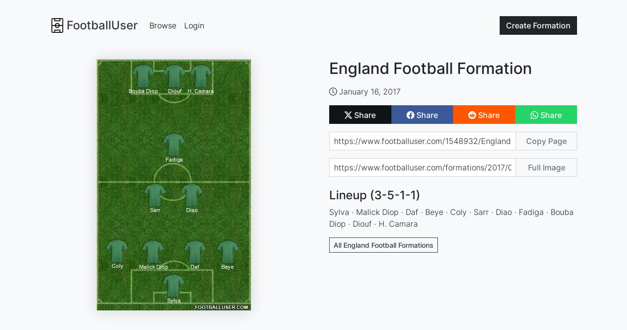

--- FILE ---
content_type: text/html; charset=utf-8
request_url: https://www.footballuser.com/1548932/England
body_size: 3265
content:


<!doctype html>
<html class="h-100" lang="en" >
    <head>
        <meta charset="utf-8">
        <meta name="viewport" content="width=device-width, initial-scale=1">
        <title>England National Football Team Formation 2017 | FootballUser.com</title>
        
    
    <meta name="description" content="Players: Sylva, Malick Diop, Daf, Beye, Coly, Sarr, Diao, Fadiga, Bouba Diop, Diouf, H. Camara">
    <meta property="og:title" content="England Football Formation">
    <meta property="og:type" content="article">
    <meta property="og:url" content="https://www.footballuser.com/1548932/England">
    <meta property="og:image" content="https://www.footballuser.com/formations/2017/01/1548932_England.jpg">
    <meta property="og:image:type" content="image/jpeg">
    <meta property="og:image:width" content="316">
    <meta property="og:image:height" content="513">
    <meta property="og:site_name" content="footballuser.com">
    <meta property="og:description" content="Sylva, Malick Diop, Daf, Beye, Coly, Sarr, Diao, Fadiga, Bouba Diop, Diouf, H. Camara">
    <meta name="twitter:card" content="summary">
    <meta name="twitter:site" content="@footballuser">
    <meta name="twitter:title" content="England Football Formation">
    <meta name="twitter:image" content="https://www.footballuser.com/formations/2017/01/1548932_England.jpg">
    <meta name="twitter:url" content="https://www.footballuser.com/1548932/England">
    <link rel="canonical" href="https://www.footballuser.com/1548932/England">
    <link rel="preload" as="image" type="image/jpeg" href="/formations/2017/01/1548932_England.jpg">

        <link rel="preload" href="/assets/fonts/inter-v12-latin-300.woff2" as="font" type="font/woff2" crossOrigin="anonymous">
        <link rel="preload" href="/assets/fonts/inter-v12-latin-500.woff2" as="font" type="font/woff2" crossOrigin="anonymous">   
        
        <link href="/assets/stylesheets/v250202211852/footballuser.css" rel="stylesheet">
        
        <link rel="apple-touch-icon" sizes="180x180" href="/apple-touch-icon.png">
        <link rel="icon" type="image/png" sizes="32x32" href="/favicon-32x32.png">
        <link rel="icon" type="image/png" sizes="16x16" href="/favicon-16x16.png">
        <link rel="manifest" href="/site.webmanifest">
        <link rel="mask-icon" href="/safari-pinned-tab.svg" color="#5bbad5">
        <meta name="apple-mobile-web-app-title" content="FootballUser">
        <meta name="application-name" content="FootballUser">
        <meta name="msapplication-TileColor" content="#da532c">
        <meta name="theme-color" content="#f8f9fa">
    </head>
    <body class="d-flex flex-column h-100 bg-gray-100">
        <header>
            
                

<nav id="navbar" class="navbar fixed-top navbar-expand-md">
    <div class="container gap-1">
        

<a href="/" class="navbar-brand d-flex align-items-center text-dark fs-4">
    
    <img alt="" src="/assets/images/logo-small.png" height="30" width="30">
    <span class="ms-1 fw-bolder">FootballUser</span>
</a>     
        <div class="order-md-last">
            <a class="btn btn-dark" href="/post">
                Create <span class="d-none d-sm-inline">Formation</span>
            </a>          
            <button class="navbar-toggler ms-2" type="button" data-bs-toggle="collapse" data-bs-target="#navbar-collapse" aria-controls="navbar-collapse" aria-expanded="false" aria-label="Toggle navigation">
                <span class="navbar-toggler-icon"></span>
            </button>
        </div>
        <div class="collapse navbar-collapse" id="navbar-collapse">
            <ul class="navbar-nav me-auto">
                <li class="nav-item"><a class="nav-link" href="/page/1">Browse</a></li>
                
                <li class="nav-item"><a class="nav-link" href="/login">Login</a></li>
                
            </ul>
        </div>
        
    </div>
</nav>  


<script>    function setScrollNavBar() { var n = window.scrollY || window.pageYOffset; n >= 32 ? header.classList.add("scrolled", "shadow-sm") : header.classList.remove("scrolled", "shadow-sm") } var header = document.getElementById("navbar"); window.addEventListener("scroll", setScrollNavBar); setScrollNavBar(); setTimeout(function () { header.style.transition = "padding-top 0.3s ease-in-out 0s" }, 100)</script>

        </header>

        
        <main class="flex-shrink-1 m-main">
            

    <div class="container" style="margin-top: 1px;">
        <div class="row">
            <div class="col-lg-6 d-flex align-items-start justify-content-center">
                <img class="sticky-lg-top img-fluid shadow-xs" style="top:90px; width:316px" width="316" height="513" src="https://www.footballuser.com/formations/2017/01/1548932_England.jpg" alt="England Formation 2017">
            </div>
            <div class="col-lg-6 mt-4 mt-lg-0">
                

<div class="d-flex align-items-center">
    
    <div>
	<h1 class="fs-2 team-name">England Football&nbsp;Formation</h1>
    </div>
</div>  

                <div class="mt-3">
                   

<div class="d-flex flex-wrap gap-3">
    <span class="metatag">
        <img class="me-1" alt="Creation Date" src="/assets/images/clock.svg" height="16" width="16">January 16, 2017
    </span>
    

</div>
                </div>
                <div class="mt-3">
                    


<div class="sharebuttons btn-group">
    <a href="https://twitter.com/intent/tweet?url=https%3a%2f%2fwww.footballuser.com%2f1548932%2fEngland&text=&via=footballuser" class="btn btn-twitter-x" rel="nofollow" target="_blank">
        <img alt="Share on X" src="/assets/images/twitter-x.svg" height="16" width="16">
        <span class="align-middle">Share</span>
    </a>
    <a href="https://www.facebook.com/sharer/sharer.php?u=https%3a%2f%2fwww.footballuser.com%2f1548932%2fEngland" class="btn btn-facebook" rel="nofollow" target="_blank">
        <img alt="Share on Facebook" src="/assets/images/facebook.svg" height="16" width="16">
        <span class="align-middle">Share</span>
    </a>
    <a href="https://new.reddit.com/submit?url=https%3a%2f%2fwww.footballuser.com%2f1548932%2fEngland" class="btn btn-reddit" rel="nofollow" target="_blank">
        <img alt="Share on Reddit" src="/assets/images/reddit.svg" height="16" width="16">
        <span class="align-middle">Share</span>
    </a>
    
    <a href="https://api.whatsapp.com/send?text=https%3a%2f%2fwww.footballuser.com%2f1548932%2fEngland" class="btn btn-whatsapp" rel="nofollow" target="_blank">
        <img alt="Share on WhatsApp" src="/assets/images/whatsapp.svg" height="16" width="16">
        <span class="align-middle">Share</span>
    </a>
    
</div> 

                </div> 
                <div class="mt-3">            
                   

<div class="sharelink input-group mb-3">
    <input tabindex="-1" value="https://www.footballuser.com/1548932/England" id="input-page-url" type="text" class="form-control" readonly aria-label="Share page url" aria-describedby="sharebtn-page-url">
    <button data-bs-trigger="manual" data-bs-placement="top" data-bs-original-title="Copied to clipboard!" data-clipboard-target="#input-page-url" class="btn btn-outline-secondary btn-clipboard" type="button" id="sharebtn-page-url">Copy Page</button>
</div>

<div class="sharelink input-group mb-3">
    <input tabindex="-1" value="https://www.footballuser.com/formations/2017/01/1548932_England.jpg" id="input-full-img-url" type="text" class="form-control" readonly aria-label="Share image url" aria-describedby="sharebtn-full-img-url">
    <button data-bs-trigger="manual" data-bs-placement="top" data-bs-original-title="Copied to clipboard!" data-clipboard-target="#input-full-img-url" class="btn btn-outline-secondary btn-clipboard" type="button" id="sharebtn-full-img-url">Full Image</button>
</div>

                </div>
                <div class="mt-4 text-break">
                    

<h2 class="fs-4">Lineup (3-5-1-1)</h2>
Sylva · Malick Diop · Daf · Beye · Coly · Sarr · Diao · Fadiga · Bouba Diop · Diouf · H. Camara


 
                </div>
                <div class="mt-3 text-break">
                    

<p></p> 
                </div>
                
                <div class="mt-3">
                   

<div class="d-flex gap-2">

    <a class="btn btn-outline-dark btn-sm rounded-0" href="/search/National_Teams/765/England">All England Football Formations</a>
</div>



                </div>
                


		<div class="mt-4">
<script async src="https://pagead2.googlesyndication.com/pagead/js/adsbygoogle.js?client=ca-pub-7277752776532550"
     crossorigin="anonymous"></script>
<ins class="adsbygoogle"
     style="display:block"
     data-ad-client="ca-pub-7277752776532550"
     data-ad-slot="5133837810"
     data-ad-format="auto"
     data-full-width-responsive="true"></ins>
<script>
     (adsbygoogle = window.adsbygoogle || []).push({});
</script>

		</div>


            </div>
        </div>
    </div>
    
        </main>

        <footer class="footer mt-auto">
            

<div class="container">
    <div class="row">
        <div class="col-sm-6 col-md-3 item">
            <h3>Formations</h3>
            <ul>
                <li><a href="/page/1">Browse Formations</a></li>
                <li><a href="/post">Create Formation</a></li>
                
            </ul>
        </div>
        <div class="col-sm-6 col-md-3 item">
            <h3>Legal</h3>
            <ul>
                <li><a href="/privacy-policy">Privacy Policy</a></li>                            
                <li><a href="/contact">Contact</a></li>
            </ul>
        </div>
        <div class="col-md-6 item text">
            <h3>FootballUser</h3>
            <p>Create and Share Your Own Football Formations</p>
        </div>
        <div class="social">
            
            <a href="https://www.instagram.com/footballuserdotcom" rel="nofollow" target="_blank"><img alt="Instagram Logo" src="/assets/images/instagram.svg" height="24" width="24"></a>
            <a href="https://www.facebook.com/footballuser" rel="nofollow" target="_blank"><img alt="Facebook Logo" src="/assets/images/facebook.svg" height="24" width="24"></a>
            <a href="https://www.x.com/footballuser" rel="nofollow" target="_blank"><img alt="X Logo" src="/assets/images/twitter-x.svg" height="24" width="24"></a>
        </div>
        <p class="copyright">FootballUser 2025</p>
    </div>
</div>
        </footer>

        
        <script src="/assets/javascripts/v250202211826/footballuser.main.js"></script>
         
    
    <script src="/assets/javascripts/v250202211831/footballuser.index.js"></script>
            
         
<script type="application/ld+json">
{
  "@context": "https://schema.org",
  "@graph": [
    {
      "@type": "WebPage",
      "@id": "https://www.footballuser.com/#webpage",
      "url": "https://www.footballuser.com/1548932/England",
      "name": "England National Football Team Formation 2017",
      "isPartOf": {
        "@id": "https://www.footballuser.com/#website"
      },
      "primaryImageOfPage": {
        "@id": "https://www.footballuser.com/#primaryimage"
      },
      "image": [
        {
          "@id": "https://www.footballuser.com/#primaryimage"
        }
      ],
      "description": "Players: Sylva, Malick Diop, Daf, Beye, Coly, Sarr, Diao, Fadiga, Bouba Diop, Diouf, H. Camara",
      "publisher": {
        "@id": "https://www.footballuser.com/#organization"
      }     
    },
    {
      "@type": "ImageObject",
      "@id": "https://www.footballuser.com/#primaryimage",
      "contentUrl": "https://www.footballuser.com/formations/2017/01/1548932_England.jpg",
      "width": 316,
      "height": 513,
      "caption": "England National Football Team Formation 2017",
      "creator": {
        "@id": "https://www.footballuser.com/#organization"
      },
      "creditText": "FootballUser"
    },
    {
      "@type": "WebSite",
      "@id": "https://www.footballuser.com/#website",
      "url": "https://www.footballuser.com",
      "name": "FootballUser",
      "description": "Create football formations using real team kits with our mobile-friendly squad builder app. Make and share your soccer tactics as images. No sign-up needed!",
      "creator": {
        "@id": "https://www.footballuser.com/#organization"
      }  
    },
    {
      "@type": "Organization",
      "@id": "https://www.footballuser.com/#organization",
      "name": "FootballUser",
      "url": "https://www.footballuser.com",
      "foundingDate": "2010",
      "logo": {
        "@type": "ImageObject",
        "contenturl": "https://www.footballuser.com/assets/images/logo-big.png"
      },
      "sameAs": [
        "https://www.facebook.com/footballuser",
        "https://www.instagram.com/footballuserdotcom",
        "https://www.x.com/footballuser"
      ]
    }
  ]
}
</script>

    </body>
</html>

<!-- HTML generated at 2025-12-29 18:26:37 UTC-->


--- FILE ---
content_type: text/html; charset=utf-8
request_url: https://www.google.com/recaptcha/api2/aframe
body_size: 267
content:
<!DOCTYPE HTML><html><head><meta http-equiv="content-type" content="text/html; charset=UTF-8"></head><body><script nonce="PohrLPRpDSUUg8ljQ6w7gA">/** Anti-fraud and anti-abuse applications only. See google.com/recaptcha */ try{var clients={'sodar':'https://pagead2.googlesyndication.com/pagead/sodar?'};window.addEventListener("message",function(a){try{if(a.source===window.parent){var b=JSON.parse(a.data);var c=clients[b['id']];if(c){var d=document.createElement('img');d.src=c+b['params']+'&rc='+(localStorage.getItem("rc::a")?sessionStorage.getItem("rc::b"):"");window.document.body.appendChild(d);sessionStorage.setItem("rc::e",parseInt(sessionStorage.getItem("rc::e")||0)+1);localStorage.setItem("rc::h",'1767032809894');}}}catch(b){}});window.parent.postMessage("_grecaptcha_ready", "*");}catch(b){}</script></body></html>